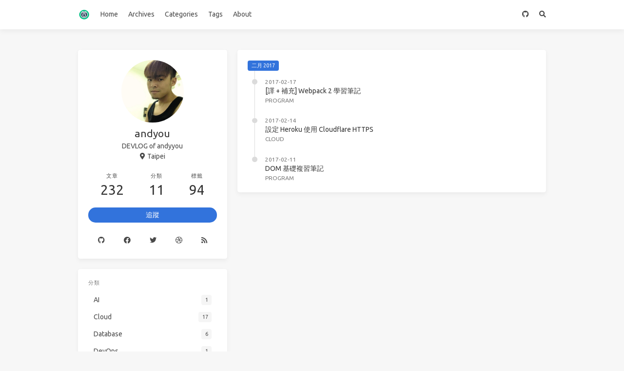

--- FILE ---
content_type: text/html; charset=utf-8
request_url: https://andyyou.github.io/archives/2017/02/
body_size: 6004
content:
<!doctype html>
<html lang="zh"><head><meta charset="utf-8"><meta name="viewport" content="width=device-width, initial-scale=1, maximum-scale=1"><meta><title>彙整: 2017/2 - DEVLOG of andyyou</title><link rel="manifest" href="/manifest.json"><meta name="application-name" content="DEVLOG of andyyou"><meta name="msapplication-TileImage" content="/img/faicon.png"><meta name="apple-mobile-web-app-capable" content="yes"><meta name="apple-mobile-web-app-title" content="DEVLOG of andyyou"><meta name="apple-mobile-web-app-status-bar-style" content="default"><meta name="description" content="The journals and articles are written by andyyou. Most of all just recording of how to slove problem, fix bugs in programming area. Apart from those I also write a bit tutorials. Here just a backup. S"><meta property="og:type" content="website"><meta property="og:title" content="DEVLOG of andyyou"><meta property="og:url" content="https://andyyou.github.io/"><meta property="og:site_name" content="DEVLOG of andyyou"><meta property="og:description" content="The journals and articles are written by andyyou. Most of all just recording of how to slove problem, fix bugs in programming area. Apart from those I also write a bit tutorials. Here just a backup. S"><meta property="og:locale" content="zh_TW"><meta property="og:image" content="https://andyyou.github.io/img/og_image.png"><meta property="article:author" content="andyyou"><meta property="article:tag" content="JavaScript"><meta property="article:tag" content="React"><meta property="article:tag" content="andyyou"><meta property="twitter:card" content="summary"><meta property="twitter:image" content="/img/og_image.png"><meta property="fb:app_id" content="450470251782295"><script type="application/ld+json">{"@context":"https://schema.org","@type":"BlogPosting","mainEntityOfPage":{"@type":"WebPage","@id":"https://andyyou.github.io"},"headline":"DEVLOG of andyyou","image":["https://andyyou.github.io/img/og_image.png"],"author":{"@type":"Person","name":"https://avatars2.githubusercontent.com/u/665690?v=3&s=466"},"publisher":{"@type":"Organization","name":"DEVLOG of andyyou","logo":{"@type":"ImageObject","url":"https://andyyou.github.io/img/logo.png"}},"description":"The journals and articles are written by andyyou. Most of all just recording of how to slove problem, fix bugs in programming area. Apart from those I also write a bit tutorials. Here just a backup. S"}</script><link rel="icon" href="/img/favicon.png"><link rel="stylesheet" href="https://use.fontawesome.com/releases/v5.15.2/css/all.css"><link rel="stylesheet" href="https://cdn.jsdelivr.net/npm/highlight.js@9.12.0/styles/atom-one-dark.css"><link rel="stylesheet" href="https://fonts.googleapis.com/css2?family=Ubuntu:wght@400;600&amp;family=Source+Code+Pro"><link rel="stylesheet" href="/css/default.css"><style>body>.footer,body>.navbar,body>.section{opacity:0}</style><!--!--><link rel="stylesheet" href="https://cdn.jsdelivr.net/npm/lightgallery@1.6.8/dist/css/lightgallery.min.css"><link rel="stylesheet" href="https://cdn.jsdelivr.net/npm/justifiedGallery@3.7.0/dist/css/justifiedGallery.min.css"><script src="https://www.googletagmanager.com/gtag/js?id=G-C93NK5NEGP" async></script><script>window.dataLayer = window.dataLayer || [];
        function gtag(){dataLayer.push(arguments);}
        gtag('js', new Date());
    
        gtag('config', 'G-C93NK5NEGP');</script><script src="https://cdn.jsdelivr.net/npm/pace-js@1.0.2/pace.min.js"></script><!--!--><script data-ad-client="ca-pub-3038600205998182" src="https://pagead2.googlesyndication.com/pagead/js/adsbygoogle.js" async></script><meta name="generator" content="Hexo 5.4.0"></head><body class="is-2-column"><nav class="navbar navbar-main"><div class="container"><div class="navbar-brand justify-content-center"><a class="navbar-item navbar-logo" href="/"><img src="/img/logo.png" alt="DEVLOG of andyyou" height="28"></a></div><div class="navbar-menu"><div class="navbar-start"><a class="navbar-item" href="/">Home</a><a class="navbar-item" href="/archives">Archives</a><a class="navbar-item" href="/categories">Categories</a><a class="navbar-item" href="/tags">Tags</a><a class="navbar-item" href="/about">About</a></div><div class="navbar-end"><a class="navbar-item" target="_blank" rel="noopener" title="Download on GitHub" href="https://github.com/andyyou"><i class="fab fa-github"></i></a><a class="navbar-item search" title="搜尋" href="javascript:;"><i class="fas fa-search"></i></a></div></div></div></nav><section class="section"><div class="container"><div class="columns"><div class="column order-2 column-main is-8-tablet is-8-desktop is-8-widescreen"><div class="card"><div class="card-content"><h3 class="tag is-primary">二月 2017</h3><div class="timeline"><article class="media"><div class="media-content"><p class="date"><time dateTime="2017-02-17T12:32:56.000Z">2017-02-17</time></p><p class="title"><a href="/2017/02/17/webpack-2-beginner-guide/">[譯 + 補充] Webpack 2 學習筆記</a></p><p class="categories"><a href="/categories/Program/">Program</a></p></div></article><article class="media"><div class="media-content"><p class="date"><time dateTime="2017-02-14T02:21:33.000Z">2017-02-14</time></p><p class="title"><a href="/2017/02/14/cloudflare-heroku-setup/">設定 Heroku 使用 Cloudflare HTTPS</a></p><p class="categories"><a href="/categories/Cloud/">Cloud</a></p></div></article><article class="media"><div class="media-content"><p class="date"><time dateTime="2017-02-11T07:25:13.000Z">2017-02-11</time></p><p class="title"><a href="/2017/02/11/dom-review/">DOM 基礎複習筆記</a></p><p class="categories"><a href="/categories/Program/">Program</a></p></div></article></div></div></div></div><div class="column column-left is-4-tablet is-4-desktop is-4-widescreen  order-1"><div class="card widget" data-type="profile"><div class="card-content"><nav class="level"><div class="level-item has-text-centered flex-shrink-1"><div><figure class="image is-128x128 mx-auto mb-2"><img class="avatar is-rounded" src="https://avatars2.githubusercontent.com/u/665690?v=3&amp;s=466" alt="andyou"></figure><p class="title is-size-4 is-block" style="line-height:inherit;">andyou</p><p class="is-size-6 is-block">DEVLOG of andyyou</p><p class="is-size-6 is-flex justify-content-center"><i class="fas fa-map-marker-alt mr-1"></i><span>Taipei</span></p></div></div></nav><nav class="level is-mobile"><div class="level-item has-text-centered is-marginless"><div><p class="heading">文章</p><a href="/archives"><p class="title">232</p></a></div></div><div class="level-item has-text-centered is-marginless"><div><p class="heading">分類</p><a href="/categories"><p class="title">11</p></a></div></div><div class="level-item has-text-centered is-marginless"><div><p class="heading">標籤</p><a href="/tags"><p class="title">94</p></a></div></div></nav><div class="level"><a class="level-item button is-primary is-rounded" href="https://github.com/andyyou" target="_blank" rel="noopener">追蹤</a></div><div class="level is-mobile is-multiline"><a class="level-item button is-transparent is-marginless" target="_blank" rel="noopener" title="Github" href="https://github.com/andyyou"><i class="fab fa-github"></i></a><a class="level-item button is-transparent is-marginless" target="_blank" rel="noopener" title="Facebook" href="/"><i class="fab fa-facebook"></i></a><a class="level-item button is-transparent is-marginless" target="_blank" rel="noopener" title="Twitter" href="/"><i class="fab fa-twitter"></i></a><a class="level-item button is-transparent is-marginless" target="_blank" rel="noopener" title="Dribbble" href="/"><i class="fab fa-dribbble"></i></a><a class="level-item button is-transparent is-marginless" target="_blank" rel="noopener" title="RSS" href="/"><i class="fas fa-rss"></i></a></div></div></div><!--!--><div class="card widget" data-type="categories"><div class="card-content"><div class="menu"><h3 class="menu-label">分類</h3><ul class="menu-list"><li><a class="level is-mobile" href="/categories/AI/"><span class="level-start"><span class="level-item">AI</span></span><span class="level-end"><span class="level-item tag">1</span></span></a></li><li><a class="level is-mobile" href="/categories/Cloud/"><span class="level-start"><span class="level-item">Cloud</span></span><span class="level-end"><span class="level-item tag">17</span></span></a></li><li><a class="level is-mobile" href="/categories/Database/"><span class="level-start"><span class="level-item">Database</span></span><span class="level-end"><span class="level-item tag">6</span></span></a></li><li><a class="level is-mobile" href="/categories/DevOps/"><span class="level-start"><span class="level-item">DevOps</span></span><span class="level-end"><span class="level-item tag">1</span></span></a></li><li><a class="level is-mobile" href="/categories/Fun/"><span class="level-start"><span class="level-item">Fun</span></span><span class="level-end"><span class="level-item tag">1</span></span></a></li><li><a class="level is-mobile" href="/categories/Management/"><span class="level-start"><span class="level-item">Management</span></span><span class="level-end"><span class="level-item tag">1</span></span></a></li><li><a class="level is-mobile" href="/categories/Mobile/"><span class="level-start"><span class="level-item">Mobile</span></span><span class="level-end"><span class="level-item tag">4</span></span></a></li><li><a class="level is-mobile" href="/categories/Program/"><span class="level-start"><span class="level-item">Program</span></span><span class="level-end"><span class="level-item tag">162</span></span></a></li><li><a class="level is-mobile" href="/categories/System/"><span class="level-start"><span class="level-item">System</span></span><span class="level-end"><span class="level-item tag">18</span></span></a></li><li><a class="level is-mobile" href="/categories/Tools/"><span class="level-start"><span class="level-item">Tools</span></span><span class="level-end"><span class="level-item tag">17</span></span></a></li><li><a class="level is-mobile" href="/categories/UX/"><span class="level-start"><span class="level-item">UX</span></span><span class="level-end"><span class="level-item tag">1</span></span></a></li></ul></div></div></div><div class="card widget" data-type="recent-posts"><div class="card-content"><h3 class="menu-label">最新文章</h3><article class="media"><div class="media-content"><p class="date"><time dateTime="2025-12-22T01:30:15.000Z">2025-12-22</time></p><p class="title"><a href="/2025/12/22/php-dom-crawler/">DomCrawler 爬蟲入門手冊</a></p><p class="categories"><a href="/categories/Program/">Program</a></p></div></article><article class="media"><div class="media-content"><p class="date"><time dateTime="2025-10-16T02:07:15.000Z">2025-10-16</time></p><p class="title"><a href="/2025/10/16/laravel-sanctum/">Laravel Sanctum 筆記</a></p><p class="categories"><a href="/categories/Program/">Program</a></p></div></article><article class="media"><div class="media-content"><p class="date"><time dateTime="2025-08-29T22:32:32.000Z">2025-08-30</time></p><p class="title"><a href="/2025/08/30/gh-ost/">gh-ost 無鎖編輯資料結構</a></p><p class="categories"><a href="/categories/Database/">Database</a></p></div></article><article class="media"><div class="media-content"><p class="date"><time dateTime="2025-02-16T05:47:22.000Z">2025-02-16</time></p><p class="title"><a href="/2025/02/16/2025-devops-gitops/">2025 DevOps 工具整理</a></p><p class="categories"><a href="/categories/DevOps/">DevOps</a></p></div></article><article class="media"><div class="media-content"><p class="date"><time dateTime="2024-10-28T09:04:56.000Z">2024-10-28</time></p><p class="title"><a href="/2024/10/28/implement-live-activity-for-rn/">React Native 實作 iOS Live Activity</a></p><p class="categories"><a href="/categories/Program/">Program</a></p></div></article></div></div><div class="card widget" data-type="archives"><div class="card-content"><div class="menu"><h3 class="menu-label">彙整</h3><ul class="menu-list"><li><a class="level is-mobile" href="/archives/2025/12/"><span class="level-start"><span class="level-item">十二月 2025</span></span><span class="level-end"><span class="level-item tag">1</span></span></a></li><li><a class="level is-mobile" href="/archives/2025/10/"><span class="level-start"><span class="level-item">十月 2025</span></span><span class="level-end"><span class="level-item tag">1</span></span></a></li><li><a class="level is-mobile" href="/archives/2025/08/"><span class="level-start"><span class="level-item">八月 2025</span></span><span class="level-end"><span class="level-item tag">1</span></span></a></li><li><a class="level is-mobile" href="/archives/2025/02/"><span class="level-start"><span class="level-item">二月 2025</span></span><span class="level-end"><span class="level-item tag">1</span></span></a></li><li><a class="level is-mobile" href="/archives/2024/10/"><span class="level-start"><span class="level-item">十月 2024</span></span><span class="level-end"><span class="level-item tag">1</span></span></a></li><li><a class="level is-mobile" href="/archives/2024/07/"><span class="level-start"><span class="level-item">七月 2024</span></span><span class="level-end"><span class="level-item tag">2</span></span></a></li><li><a class="level is-mobile" href="/archives/2024/02/"><span class="level-start"><span class="level-item">二月 2024</span></span><span class="level-end"><span class="level-item tag">2</span></span></a></li><li><a class="level is-mobile" href="/archives/2024/01/"><span class="level-start"><span class="level-item">一月 2024</span></span><span class="level-end"><span class="level-item tag">1</span></span></a></li><li><a class="level is-mobile" href="/archives/2023/12/"><span class="level-start"><span class="level-item">十二月 2023</span></span><span class="level-end"><span class="level-item tag">1</span></span></a></li><li><a class="level is-mobile" href="/archives/2023/11/"><span class="level-start"><span class="level-item">十一月 2023</span></span><span class="level-end"><span class="level-item tag">1</span></span></a></li><li><a class="level is-mobile" href="/archives/2023/10/"><span class="level-start"><span class="level-item">十月 2023</span></span><span class="level-end"><span class="level-item tag">3</span></span></a></li><li><a class="level is-mobile" href="/archives/2023/09/"><span class="level-start"><span class="level-item">九月 2023</span></span><span class="level-end"><span class="level-item tag">1</span></span></a></li><li><a class="level is-mobile" href="/archives/2023/06/"><span class="level-start"><span class="level-item">六月 2023</span></span><span class="level-end"><span class="level-item tag">1</span></span></a></li><li><a class="level is-mobile" href="/archives/2023/04/"><span class="level-start"><span class="level-item">四月 2023</span></span><span class="level-end"><span class="level-item tag">2</span></span></a></li><li><a class="level is-mobile" href="/archives/2023/01/"><span class="level-start"><span class="level-item">一月 2023</span></span><span class="level-end"><span class="level-item tag">2</span></span></a></li><li><a class="level is-mobile" href="/archives/2022/08/"><span class="level-start"><span class="level-item">八月 2022</span></span><span class="level-end"><span class="level-item tag">2</span></span></a></li><li><a class="level is-mobile" href="/archives/2022/07/"><span class="level-start"><span class="level-item">七月 2022</span></span><span class="level-end"><span class="level-item tag">1</span></span></a></li><li><a class="level is-mobile" href="/archives/2022/06/"><span class="level-start"><span class="level-item">六月 2022</span></span><span class="level-end"><span class="level-item tag">1</span></span></a></li><li><a class="level is-mobile" href="/archives/2022/05/"><span class="level-start"><span class="level-item">五月 2022</span></span><span class="level-end"><span class="level-item tag">1</span></span></a></li><li><a class="level is-mobile" href="/archives/2022/04/"><span class="level-start"><span class="level-item">四月 2022</span></span><span class="level-end"><span class="level-item tag">2</span></span></a></li><li><a class="level is-mobile" href="/archives/2022/02/"><span class="level-start"><span class="level-item">二月 2022</span></span><span class="level-end"><span class="level-item tag">1</span></span></a></li><li><a class="level is-mobile" href="/archives/2022/01/"><span class="level-start"><span class="level-item">一月 2022</span></span><span class="level-end"><span class="level-item tag">2</span></span></a></li><li><a class="level is-mobile" href="/archives/2021/12/"><span class="level-start"><span class="level-item">十二月 2021</span></span><span class="level-end"><span class="level-item tag">5</span></span></a></li><li><a class="level is-mobile" href="/archives/2021/11/"><span class="level-start"><span class="level-item">十一月 2021</span></span><span class="level-end"><span class="level-item tag">3</span></span></a></li><li><a class="level is-mobile" href="/archives/2021/10/"><span class="level-start"><span class="level-item">十月 2021</span></span><span class="level-end"><span class="level-item tag">1</span></span></a></li><li><a class="level is-mobile" href="/archives/2021/09/"><span class="level-start"><span class="level-item">九月 2021</span></span><span class="level-end"><span class="level-item tag">6</span></span></a></li><li><a class="level is-mobile" href="/archives/2021/08/"><span class="level-start"><span class="level-item">八月 2021</span></span><span class="level-end"><span class="level-item tag">1</span></span></a></li><li><a class="level is-mobile" href="/archives/2021/04/"><span class="level-start"><span class="level-item">四月 2021</span></span><span class="level-end"><span class="level-item tag">1</span></span></a></li><li><a class="level is-mobile" href="/archives/2021/03/"><span class="level-start"><span class="level-item">三月 2021</span></span><span class="level-end"><span class="level-item tag">1</span></span></a></li><li><a class="level is-mobile" href="/archives/2020/10/"><span class="level-start"><span class="level-item">十月 2020</span></span><span class="level-end"><span class="level-item tag">1</span></span></a></li><li><a class="level is-mobile" href="/archives/2020/09/"><span class="level-start"><span class="level-item">九月 2020</span></span><span class="level-end"><span class="level-item tag">1</span></span></a></li><li><a class="level is-mobile" href="/archives/2020/07/"><span class="level-start"><span class="level-item">七月 2020</span></span><span class="level-end"><span class="level-item tag">1</span></span></a></li><li><a class="level is-mobile" href="/archives/2020/05/"><span class="level-start"><span class="level-item">五月 2020</span></span><span class="level-end"><span class="level-item tag">1</span></span></a></li><li><a class="level is-mobile" href="/archives/2019/08/"><span class="level-start"><span class="level-item">八月 2019</span></span><span class="level-end"><span class="level-item tag">2</span></span></a></li><li><a class="level is-mobile" href="/archives/2019/07/"><span class="level-start"><span class="level-item">七月 2019</span></span><span class="level-end"><span class="level-item tag">4</span></span></a></li><li><a class="level is-mobile" href="/archives/2019/06/"><span class="level-start"><span class="level-item">六月 2019</span></span><span class="level-end"><span class="level-item tag">2</span></span></a></li><li><a class="level is-mobile" href="/archives/2019/05/"><span class="level-start"><span class="level-item">五月 2019</span></span><span class="level-end"><span class="level-item tag">3</span></span></a></li><li><a class="level is-mobile" href="/archives/2019/04/"><span class="level-start"><span class="level-item">四月 2019</span></span><span class="level-end"><span class="level-item tag">3</span></span></a></li><li><a class="level is-mobile" href="/archives/2018/11/"><span class="level-start"><span class="level-item">十一月 2018</span></span><span class="level-end"><span class="level-item tag">1</span></span></a></li><li><a class="level is-mobile" href="/archives/2018/06/"><span class="level-start"><span class="level-item">六月 2018</span></span><span class="level-end"><span class="level-item tag">1</span></span></a></li><li><a class="level is-mobile" href="/archives/2018/05/"><span class="level-start"><span class="level-item">五月 2018</span></span><span class="level-end"><span class="level-item tag">1</span></span></a></li><li><a class="level is-mobile" href="/archives/2018/03/"><span class="level-start"><span class="level-item">三月 2018</span></span><span class="level-end"><span class="level-item tag">1</span></span></a></li><li><a class="level is-mobile" href="/archives/2017/12/"><span class="level-start"><span class="level-item">十二月 2017</span></span><span class="level-end"><span class="level-item tag">1</span></span></a></li><li><a class="level is-mobile" href="/archives/2017/11/"><span class="level-start"><span class="level-item">十一月 2017</span></span><span class="level-end"><span class="level-item tag">1</span></span></a></li><li><a class="level is-mobile" href="/archives/2017/10/"><span class="level-start"><span class="level-item">十月 2017</span></span><span class="level-end"><span class="level-item tag">1</span></span></a></li><li><a class="level is-mobile" href="/archives/2017/09/"><span class="level-start"><span class="level-item">九月 2017</span></span><span class="level-end"><span class="level-item tag">3</span></span></a></li><li><a class="level is-mobile" href="/archives/2017/08/"><span class="level-start"><span class="level-item">八月 2017</span></span><span class="level-end"><span class="level-item tag">3</span></span></a></li><li><a class="level is-mobile" href="/archives/2017/07/"><span class="level-start"><span class="level-item">七月 2017</span></span><span class="level-end"><span class="level-item tag">1</span></span></a></li><li><a class="level is-mobile" href="/archives/2017/06/"><span class="level-start"><span class="level-item">六月 2017</span></span><span class="level-end"><span class="level-item tag">3</span></span></a></li><li><a class="level is-mobile" href="/archives/2017/05/"><span class="level-start"><span class="level-item">五月 2017</span></span><span class="level-end"><span class="level-item tag">2</span></span></a></li><li><a class="level is-mobile" href="/archives/2017/04/"><span class="level-start"><span class="level-item">四月 2017</span></span><span class="level-end"><span class="level-item tag">3</span></span></a></li><li><a class="level is-mobile" href="/archives/2017/03/"><span class="level-start"><span class="level-item">三月 2017</span></span><span class="level-end"><span class="level-item tag">1</span></span></a></li><li><a class="level is-mobile" href="/archives/2017/02/"><span class="level-start"><span class="level-item">二月 2017</span></span><span class="level-end"><span class="level-item tag">3</span></span></a></li><li><a class="level is-mobile" href="/archives/2017/01/"><span class="level-start"><span class="level-item">一月 2017</span></span><span class="level-end"><span class="level-item tag">1</span></span></a></li><li><a class="level is-mobile" href="/archives/2016/12/"><span class="level-start"><span class="level-item">十二月 2016</span></span><span class="level-end"><span class="level-item tag">5</span></span></a></li><li><a class="level is-mobile" href="/archives/2016/11/"><span class="level-start"><span class="level-item">十一月 2016</span></span><span class="level-end"><span class="level-item tag">1</span></span></a></li><li><a class="level is-mobile" href="/archives/2016/10/"><span class="level-start"><span class="level-item">十月 2016</span></span><span class="level-end"><span class="level-item tag">4</span></span></a></li><li><a class="level is-mobile" href="/archives/2016/09/"><span class="level-start"><span class="level-item">九月 2016</span></span><span class="level-end"><span class="level-item tag">2</span></span></a></li><li><a class="level is-mobile" href="/archives/2016/08/"><span class="level-start"><span class="level-item">八月 2016</span></span><span class="level-end"><span class="level-item tag">1</span></span></a></li><li><a class="level is-mobile" href="/archives/2016/06/"><span class="level-start"><span class="level-item">六月 2016</span></span><span class="level-end"><span class="level-item tag">5</span></span></a></li><li><a class="level is-mobile" href="/archives/2016/05/"><span class="level-start"><span class="level-item">五月 2016</span></span><span class="level-end"><span class="level-item tag">4</span></span></a></li><li><a class="level is-mobile" href="/archives/2016/04/"><span class="level-start"><span class="level-item">四月 2016</span></span><span class="level-end"><span class="level-item tag">3</span></span></a></li><li><a class="level is-mobile" href="/archives/2016/03/"><span class="level-start"><span class="level-item">三月 2016</span></span><span class="level-end"><span class="level-item tag">7</span></span></a></li><li><a class="level is-mobile" href="/archives/2016/02/"><span class="level-start"><span class="level-item">二月 2016</span></span><span class="level-end"><span class="level-item tag">6</span></span></a></li><li><a class="level is-mobile" href="/archives/2016/01/"><span class="level-start"><span class="level-item">一月 2016</span></span><span class="level-end"><span class="level-item tag">2</span></span></a></li><li><a class="level is-mobile" href="/archives/2015/12/"><span class="level-start"><span class="level-item">十二月 2015</span></span><span class="level-end"><span class="level-item tag">3</span></span></a></li><li><a class="level is-mobile" href="/archives/2015/11/"><span class="level-start"><span class="level-item">十一月 2015</span></span><span class="level-end"><span class="level-item tag">1</span></span></a></li><li><a class="level is-mobile" href="/archives/2015/10/"><span class="level-start"><span class="level-item">十月 2015</span></span><span class="level-end"><span class="level-item tag">2</span></span></a></li><li><a class="level is-mobile" href="/archives/2015/09/"><span class="level-start"><span class="level-item">九月 2015</span></span><span class="level-end"><span class="level-item tag">1</span></span></a></li><li><a class="level is-mobile" href="/archives/2015/08/"><span class="level-start"><span class="level-item">八月 2015</span></span><span class="level-end"><span class="level-item tag">3</span></span></a></li><li><a class="level is-mobile" href="/archives/2015/07/"><span class="level-start"><span class="level-item">七月 2015</span></span><span class="level-end"><span class="level-item tag">1</span></span></a></li><li><a class="level is-mobile" href="/archives/2015/05/"><span class="level-start"><span class="level-item">五月 2015</span></span><span class="level-end"><span class="level-item tag">5</span></span></a></li><li><a class="level is-mobile" href="/archives/2015/04/"><span class="level-start"><span class="level-item">四月 2015</span></span><span class="level-end"><span class="level-item tag">19</span></span></a></li><li><a class="level is-mobile" href="/archives/2014/12/"><span class="level-start"><span class="level-item">十二月 2014</span></span><span class="level-end"><span class="level-item tag">1</span></span></a></li><li><a class="level is-mobile" href="/archives/2014/11/"><span class="level-start"><span class="level-item">十一月 2014</span></span><span class="level-end"><span class="level-item tag">2</span></span></a></li><li><a class="level is-mobile" href="/archives/2014/10/"><span class="level-start"><span class="level-item">十月 2014</span></span><span class="level-end"><span class="level-item tag">1</span></span></a></li><li><a class="level is-mobile" href="/archives/2014/09/"><span class="level-start"><span class="level-item">九月 2014</span></span><span class="level-end"><span class="level-item tag">17</span></span></a></li><li><a class="level is-mobile" href="/archives/2014/08/"><span class="level-start"><span class="level-item">八月 2014</span></span><span class="level-end"><span class="level-item tag">6</span></span></a></li><li><a class="level is-mobile" href="/archives/2014/02/"><span class="level-start"><span class="level-item">二月 2014</span></span><span class="level-end"><span class="level-item tag">12</span></span></a></li><li><a class="level is-mobile" href="/archives/2014/01/"><span class="level-start"><span class="level-item">一月 2014</span></span><span class="level-end"><span class="level-item tag">3</span></span></a></li><li><a class="level is-mobile" href="/archives/2013/11/"><span class="level-start"><span class="level-item">十一月 2013</span></span><span class="level-end"><span class="level-item tag">1</span></span></a></li><li><a class="level is-mobile" href="/archives/2013/10/"><span class="level-start"><span class="level-item">十月 2013</span></span><span class="level-end"><span class="level-item tag">2</span></span></a></li><li><a class="level is-mobile" href="/archives/2013/09/"><span class="level-start"><span class="level-item">九月 2013</span></span><span class="level-end"><span class="level-item tag">4</span></span></a></li><li><a class="level is-mobile" href="/archives/2013/08/"><span class="level-start"><span class="level-item">八月 2013</span></span><span class="level-end"><span class="level-item tag">6</span></span></a></li><li><a class="level is-mobile" href="/archives/2013/03/"><span class="level-start"><span class="level-item">三月 2013</span></span><span class="level-end"><span class="level-item tag">2</span></span></a></li><li><a class="level is-mobile" href="/archives/2012/03/"><span class="level-start"><span class="level-item">三月 2012</span></span><span class="level-end"><span class="level-item tag">1</span></span></a></li><li><a class="level is-mobile" href="/archives/2012/01/"><span class="level-start"><span class="level-item">一月 2012</span></span><span class="level-end"><span class="level-item tag">2</span></span></a></li><li><a class="level is-mobile" href="/archives/2011/11/"><span class="level-start"><span class="level-item">十一月 2011</span></span><span class="level-end"><span class="level-item tag">3</span></span></a></li></ul></div></div></div><div class="card widget" data-type="tags"><div class="card-content"><div class="menu"><h3 class="menu-label">標籤</h3><div class="field is-grouped is-grouped-multiline"><div class="control"><a class="tags has-addons" href="/tags/net-mvc/"><span class="tag">.net mvc</span><span class="tag">1</span></a></div><div class="control"><a class="tags has-addons" href="/tags/RoR/"><span class="tag">RoR</span><span class="tag">15</span></a></div><div class="control"><a class="tags has-addons" href="/tags/api/"><span class="tag">api</span><span class="tag">1</span></a></div><div class="control"><a class="tags has-addons" href="/tags/aws/"><span class="tag">aws</span><span class="tag">5</span></a></div><div class="control"><a class="tags has-addons" href="/tags/azure/"><span class="tag">azure</span><span class="tag">2</span></a></div><div class="control"><a class="tags has-addons" href="/tags/bot/"><span class="tag">bot</span><span class="tag">1</span></a></div><div class="control"><a class="tags has-addons" href="/tags/bundler/"><span class="tag">bundler</span><span class="tag">2</span></a></div><div class="control"><a class="tags has-addons" href="/tags/cache/"><span class="tag">cache</span><span class="tag">1</span></a></div><div class="control"><a class="tags has-addons" href="/tags/carrier-wave/"><span class="tag">carrier wave</span><span class="tag">2</span></a></div><div class="control"><a class="tags has-addons" href="/tags/centos/"><span class="tag">centos</span><span class="tag">1</span></a></div><div class="control"><a class="tags has-addons" href="/tags/chrome/"><span class="tag">chrome</span><span class="tag">2</span></a></div><div class="control"><a class="tags has-addons" href="/tags/cloudflare/"><span class="tag">cloudflare</span><span class="tag">1</span></a></div><div class="control"><a class="tags has-addons" href="/tags/compass/"><span class="tag">compass</span><span class="tag">1</span></a></div><div class="control"><a class="tags has-addons" href="/tags/css/"><span class="tag">css</span><span class="tag">19</span></a></div><div class="control"><a class="tags has-addons" href="/tags/cve/"><span class="tag">cve</span><span class="tag">1</span></a></div><div class="control"><a class="tags has-addons" href="/tags/devise/"><span class="tag">devise</span><span class="tag">1</span></a></div><div class="control"><a class="tags has-addons" href="/tags/devops/"><span class="tag">devops</span><span class="tag">1</span></a></div><div class="control"><a class="tags has-addons" href="/tags/dnd/"><span class="tag">dnd</span><span class="tag">1</span></a></div><div class="control"><a class="tags has-addons" href="/tags/docker/"><span class="tag">docker</span><span class="tag">6</span></a></div><div class="control"><a class="tags has-addons" href="/tags/e-invoice/"><span class="tag">e-invoice</span><span class="tag">1</span></a></div><div class="control"><a class="tags has-addons" href="/tags/entity-framework/"><span class="tag">entity framework</span><span class="tag">1</span></a></div><div class="control"><a class="tags has-addons" href="/tags/envoy/"><span class="tag">envoy</span><span class="tag">1</span></a></div><div class="control"><a class="tags has-addons" href="/tags/es6/"><span class="tag">es6</span><span class="tag">3</span></a></div><div class="control"><a class="tags has-addons" href="/tags/facebook/"><span class="tag">facebook</span><span class="tag">1</span></a></div><div class="control"><a class="tags has-addons" href="/tags/flux/"><span class="tag">flux</span><span class="tag">1</span></a></div><div class="control"><a class="tags has-addons" href="/tags/framework/"><span class="tag">framework</span><span class="tag">2</span></a></div><div class="control"><a class="tags has-addons" href="/tags/gcp/"><span class="tag">gcp</span><span class="tag">4</span></a></div><div class="control"><a class="tags has-addons" href="/tags/gitlab/"><span class="tag">gitlab</span><span class="tag">2</span></a></div><div class="control"><a class="tags has-addons" href="/tags/gitops/"><span class="tag">gitops</span><span class="tag">1</span></a></div><div class="control"><a class="tags has-addons" href="/tags/go/"><span class="tag">go</span><span class="tag">1</span></a></div><div class="control"><a class="tags has-addons" href="/tags/grunt/"><span class="tag">grunt</span><span class="tag">4</span></a></div><div class="control"><a class="tags has-addons" href="/tags/gulp/"><span class="tag">gulp</span><span class="tag">3</span></a></div><div class="control"><a class="tags has-addons" href="/tags/heroku/"><span class="tag">heroku</span><span class="tag">6</span></a></div><div class="control"><a class="tags has-addons" href="/tags/html/"><span class="tag">html</span><span class="tag">2</span></a></div><div class="control"><a class="tags has-addons" href="/tags/iisexpress/"><span class="tag">iisexpress</span><span class="tag">1</span></a></div><div class="control"><a class="tags has-addons" href="/tags/ios/"><span class="tag">ios</span><span class="tag">3</span></a></div><div class="control"><a class="tags has-addons" href="/tags/javascript/"><span class="tag">javascript</span><span class="tag">88</span></a></div><div class="control"><a class="tags has-addons" href="/tags/javascript-express-passport/"><span class="tag">javascript express passport</span><span class="tag">1</span></a></div><div class="control"><a class="tags has-addons" href="/tags/javascript-nodejs/"><span class="tag">javascript nodejs</span><span class="tag">1</span></a></div><div class="control"><a class="tags has-addons" href="/tags/jekyll/"><span class="tag">jekyll</span><span class="tag">2</span></a></div><div class="control"><a class="tags has-addons" href="/tags/jetstream/"><span class="tag">jetstream</span><span class="tag">1</span></a></div><div class="control"><a class="tags has-addons" href="/tags/jspm/"><span class="tag">jspm</span><span class="tag">1</span></a></div><div class="control"><a class="tags has-addons" href="/tags/jwt/"><span class="tag">jwt</span><span class="tag">1</span></a></div><div class="control"><a class="tags has-addons" href="/tags/k8s/"><span class="tag">k8s</span><span class="tag">2</span></a></div><div class="control"><a class="tags has-addons" href="/tags/laravel/"><span class="tag">laravel</span><span class="tag">12</span></a></div><div class="control"><a class="tags has-addons" href="/tags/letsencrypt/"><span class="tag">letsencrypt</span><span class="tag">1</span></a></div><div class="control"><a class="tags has-addons" href="/tags/linux/"><span class="tag">linux</span><span class="tag">1</span></a></div><div class="control"><a class="tags has-addons" href="/tags/mechanism/"><span class="tag">mechanism</span><span class="tag">1</span></a></div><div class="control"><a class="tags has-addons" href="/tags/mongodb/"><span class="tag">mongodb</span><span class="tag">2</span></a></div><div class="control"><a class="tags has-addons" href="/tags/mysql/"><span class="tag">mysql</span><span class="tag">1</span></a></div><div class="control"><a class="tags has-addons" href="/tags/nextjs/"><span class="tag">nextjs</span><span class="tag">2</span></a></div><div class="control"><a class="tags has-addons" href="/tags/nginx/"><span class="tag">nginx</span><span class="tag">1</span></a></div><div class="control"><a class="tags has-addons" href="/tags/node/"><span class="tag">node</span><span class="tag">1</span></a></div><div class="control"><a class="tags has-addons" href="/tags/nodejs/"><span class="tag">nodejs</span><span class="tag">7</span></a></div><div class="control"><a class="tags has-addons" href="/tags/oocss/"><span class="tag">oocss</span><span class="tag">1</span></a></div><div class="control"><a class="tags has-addons" href="/tags/osx/"><span class="tag">osx</span><span class="tag">6</span></a></div><div class="control"><a class="tags has-addons" href="/tags/package-manager/"><span class="tag">package manager</span><span class="tag">6</span></a></div><div class="control"><a class="tags has-addons" href="/tags/php/"><span class="tag">php</span><span class="tag">4</span></a></div><div class="control"><a class="tags has-addons" href="/tags/postgres/"><span class="tag">postgres</span><span class="tag">1</span></a></div><div class="control"><a class="tags has-addons" href="/tags/postgresql/"><span class="tag">postgresql</span><span class="tag">2</span></a></div><div class="control"><a class="tags has-addons" href="/tags/python/"><span class="tag">python</span><span class="tag">1</span></a></div><div class="control"><a class="tags has-addons" href="/tags/queue/"><span class="tag">queue</span><span class="tag">2</span></a></div><div class="control"><a class="tags has-addons" href="/tags/rabbitmq/"><span class="tag">rabbitmq</span><span class="tag">2</span></a></div><div class="control"><a class="tags has-addons" href="/tags/rack-server/"><span class="tag">rack server</span><span class="tag">1</span></a></div><div class="control"><a class="tags has-addons" href="/tags/rails/"><span class="tag">rails</span><span class="tag">6</span></a></div><div class="control"><a class="tags has-addons" href="/tags/rails-webpack-stimulus-javascript-bootstrap/"><span class="tag">rails webpack stimulus javascript bootstrap</span><span class="tag">1</span></a></div><div class="control"><a class="tags has-addons" href="/tags/raspberry-pi/"><span class="tag">raspberry-pi</span><span class="tag">1</span></a></div><div class="control"><a class="tags has-addons" href="/tags/react/"><span class="tag">react</span><span class="tag">22</span></a></div><div class="control"><a class="tags has-addons" href="/tags/react-native/"><span class="tag">react native</span><span class="tag">1</span></a></div><div class="control"><a class="tags has-addons" href="/tags/react-native/"><span class="tag">react-native</span><span class="tag">1</span></a></div><div class="control"><a class="tags has-addons" href="/tags/reactjs/"><span class="tag">reactjs</span><span class="tag">32</span></a></div><div class="control"><a class="tags has-addons" href="/tags/redux/"><span class="tag">redux</span><span class="tag">1</span></a></div><div class="control"><a class="tags has-addons" href="/tags/ruby/"><span class="tag">ruby</span><span class="tag">18</span></a></div><div class="control"><a class="tags has-addons" href="/tags/sass/"><span class="tag">sass</span><span class="tag">2</span></a></div><div class="control"><a class="tags has-addons" href="/tags/selenium/"><span class="tag">selenium</span><span class="tag">1</span></a></div><div class="control"><a class="tags has-addons" href="/tags/serial-port/"><span class="tag">serial-port</span><span class="tag">1</span></a></div><div class="control"><a class="tags has-addons" href="/tags/slim/"><span class="tag">slim</span><span class="tag">1</span></a></div><div class="control"><a class="tags has-addons" href="/tags/ssh/"><span class="tag">ssh</span><span class="tag">1</span></a></div><div class="control"><a class="tags has-addons" href="/tags/ssl/"><span class="tag">ssl</span><span class="tag">2</span></a></div><div class="control"><a class="tags has-addons" href="/tags/stimulus/"><span class="tag">stimulus</span><span class="tag">1</span></a></div><div class="control"><a class="tags has-addons" href="/tags/svg-javascript/"><span class="tag">svg javascript</span><span class="tag">3</span></a></div><div class="control"><a class="tags has-addons" href="/tags/task-runner/"><span class="tag">task runner</span><span class="tag">3</span></a></div><div class="control"><a class="tags has-addons" href="/tags/tmux/"><span class="tag">tmux</span><span class="tag">1</span></a></div><div class="control"><a class="tags has-addons" href="/tags/tools/"><span class="tag">tools</span><span class="tag">1</span></a></div><div class="control"><a class="tags has-addons" href="/tags/ubuntu/"><span class="tag">ubuntu</span><span class="tag">4</span></a></div><div class="control"><a class="tags has-addons" href="/tags/ux/"><span class="tag">ux</span><span class="tag">1</span></a></div><div class="control"><a class="tags has-addons" href="/tags/vm/"><span class="tag">vm</span><span class="tag">1</span></a></div><div class="control"><a class="tags has-addons" href="/tags/vue/"><span class="tag">vue</span><span class="tag">1</span></a></div><div class="control"><a class="tags has-addons" href="/tags/vuejs/"><span class="tag">vuejs</span><span class="tag">5</span></a></div><div class="control"><a class="tags has-addons" href="/tags/webpack/"><span class="tag">webpack</span><span class="tag">4</span></a></div><div class="control"><a class="tags has-addons" href="/tags/windows/"><span class="tag">windows</span><span class="tag">3</span></a></div><div class="control"><a class="tags has-addons" href="/tags/wsl/"><span class="tag">wsl</span><span class="tag">2</span></a></div><div class="control"><a class="tags has-addons" href="/tags/xml/"><span class="tag">xml</span><span class="tag">1</span></a></div><div class="control"><a class="tags has-addons" href="/tags/zoom/"><span class="tag">zoom</span><span class="tag">1</span></a></div></div></div></div></div><div class="card widget" data-type="adsense"><div class="card-content"><div class="menu"><h3 class="menu-label">廣告</h3><script async src="https://pagead2.googlesyndication.com/pagead/js/adsbygoogle.js"></script><ins class="adsbygoogle" style="display:block" data-ad-client="ca-pub-3038600205998182" data-ad-slot="6442659171" data-ad-format="auto" data-full-width-responsive="true"></ins><script>(adsbygoogle = window.adsbygoogle || []).push({});</script></div></div></div></div><!--!--></div></div></section><footer class="footer"><div class="container"><div class="level"><div class="level-start"><a class="footer-logo is-block mb-2" href="/"><img src="/img/logo.png" alt="DEVLOG of andyyou" height="28"></a><p class="is-size-7"><span>&copy; 2025 andyyou(YOU,ZONGYAN)</span></p></div><div class="level-end"><div class="field has-addons"><p class="control"><a class="button is-transparent is-large" target="_blank" rel="noopener" title="Creative Commons" href="https://creativecommons.org/"><i class="fab fa-creative-commons"></i></a></p><p class="control"><a class="button is-transparent is-large" target="_blank" rel="noopener" title="Attribution 4.0 International" href="https://creativecommons.org/licenses/by/4.0/"><i class="fab fa-creative-commons-by"></i></a></p><p class="control"><a class="button is-transparent is-large" target="_blank" rel="noopener" title="GitHub" href="https://github.com/andyyou/"><i class="fab fa-github"></i></a></p></div></div></div></div></footer><script src="https://cdn.jsdelivr.net/npm/jquery@3.3.1/dist/jquery.min.js"></script><script src="https://cdn.jsdelivr.net/npm/moment@2.22.2/min/moment-with-locales.min.js"></script><script src="https://cdn.jsdelivr.net/npm/clipboard@2.0.4/dist/clipboard.min.js" defer></script><script>moment.locale("zh-TW");</script><script>var IcarusThemeSettings = {
            article: {
                highlight: {
                    clipboard: true,
                    fold: 'unfolded'
                }
            }
        };</script><script src="/js/column.js"></script><script src="/js/animation.js"></script><a id="back-to-top" title="回到頁首" href="javascript:;"><i class="fas fa-chevron-up"></i></a><script src="/js/back_to_top.js" defer></script><script src="https://cdn.jsdelivr.net/npm/lightgallery@1.6.8/dist/js/lightgallery.min.js" defer></script><script src="https://cdn.jsdelivr.net/npm/justifiedGallery@3.7.0/dist/js/jquery.justifiedGallery.min.js" defer></script><script>window.addEventListener("load", () => {
            if (typeof $.fn.lightGallery === 'function') {
                $('.article').lightGallery({ selector: '.gallery-item' });
            }
            if (typeof $.fn.justifiedGallery === 'function') {
                if ($('.justified-gallery > p > .gallery-item').length) {
                    $('.justified-gallery > p > .gallery-item').unwrap();
                }
                $('.justified-gallery').justifiedGallery();
            }
        });</script><!--!--><!--!--><!--!--><script src="/js/main.js" defer></script><div class="searchbox"><div class="searchbox-container"><div class="searchbox-header"><div class="searchbox-input-container"><input class="searchbox-input" type="text" placeholder="請輸入關鍵字..."></div><a class="searchbox-close" href="javascript:;">×</a></div><div class="searchbox-body"></div></div></div><script src="/js/insight.js" defer></script><script>document.addEventListener('DOMContentLoaded', function () {
            loadInsight({"contentUrl":"/content.json"}, {"hint":"請輸入關鍵字...","untitled":"(無標題)","posts":"文章","pages":"頁面","categories":"分類","tags":"標籤"});
        });</script></body></html>

--- FILE ---
content_type: text/html; charset=utf-8
request_url: https://www.google.com/recaptcha/api2/aframe
body_size: 269
content:
<!DOCTYPE HTML><html><head><meta http-equiv="content-type" content="text/html; charset=UTF-8"></head><body><script nonce="EqQW6lZAA2vL8vYqiBnUTA">/** Anti-fraud and anti-abuse applications only. See google.com/recaptcha */ try{var clients={'sodar':'https://pagead2.googlesyndication.com/pagead/sodar?'};window.addEventListener("message",function(a){try{if(a.source===window.parent){var b=JSON.parse(a.data);var c=clients[b['id']];if(c){var d=document.createElement('img');d.src=c+b['params']+'&rc='+(localStorage.getItem("rc::a")?sessionStorage.getItem("rc::b"):"");window.document.body.appendChild(d);sessionStorage.setItem("rc::e",parseInt(sessionStorage.getItem("rc::e")||0)+1);localStorage.setItem("rc::h",'1768957163139');}}}catch(b){}});window.parent.postMessage("_grecaptcha_ready", "*");}catch(b){}</script></body></html>

--- FILE ---
content_type: application/javascript; charset=utf-8
request_url: https://andyyou.github.io/js/main.js
body_size: 1156
content:
/* eslint-disable node/no-unsupported-features/node-builtins */
(function($, moment, ClipboardJS, config) {
    $('.article img:not(".not-gallery-item")').each(function() {
        // wrap images with link and add caption if possible
        if ($(this).parent('a').length === 0) {
            $(this).wrap('<a class="gallery-item" href="' + $(this).attr('src') + '"></a>');
            if (this.alt) {
                $(this).after('<p class="has-text-centered is-size-6 caption">' + this.alt + '</p>');
            }
        }
    });

    if (typeof $.fn.lightGallery === 'function') {
        $('.article').lightGallery({ selector: '.gallery-item' });
    }
    if (typeof $.fn.justifiedGallery === 'function') {
        if ($('.justified-gallery > p > .gallery-item').length) {
            $('.justified-gallery > p > .gallery-item').unwrap();
        }
        $('.justified-gallery').justifiedGallery();
    }

    if (typeof moment === 'function') {
        $('.article-meta time').each(function() {
            $(this).text(moment($(this).attr('datetime')).fromNow());
        });
    }

    $('.article > .content > table').each(function() {
        if ($(this).width() > $(this).parent().width()) {
            $(this).wrap('<div class="table-overflow"></div>');
        }
    });

    function adjustNavbar() {
        const navbarWidth = $('.navbar-main .navbar-start').outerWidth() + $('.navbar-main .navbar-end').outerWidth();
        if ($(document).outerWidth() < navbarWidth) {
            $('.navbar-main .navbar-menu').addClass('justify-content-start');
        } else {
            $('.navbar-main .navbar-menu').removeClass('justify-content-start');
        }
    }
    adjustNavbar();
    $(window).resize(adjustNavbar);

    function toggleFold(codeBlock, isFolded) {
        const $toggle = $(codeBlock).find('.fold i');
        !isFolded ? $(codeBlock).removeClass('folded') : $(codeBlock).addClass('folded');
        !isFolded ? $toggle.removeClass('fa-angle-right') : $toggle.removeClass('fa-angle-down');
        !isFolded ? $toggle.addClass('fa-angle-down') : $toggle.addClass('fa-angle-right');
    }

    function createFoldButton(fold) {
        return '<span class="fold">' + (fold === 'unfolded' ? '<i class="fas fa-angle-down"></i>' : '<i class="fas fa-angle-right"></i>') + '</span>';
    }

    $('figure.highlight table').wrap('<div class="highlight-body">');
    if (typeof config !== 'undefined'
        && typeof config.article !== 'undefined'
        && typeof config.article.highlight !== 'undefined') {

        $('figure.highlight').addClass('hljs');
        $('figure.highlight .code .line span').each(function() {
            const classes = $(this).attr('class').split(/\s+/);
            if (classes.length === 1) {
                $(this).addClass('hljs-' + classes[0]);
                $(this).removeClass(classes[0]);
            }
        });


        const clipboard = config.article.highlight.clipboard;
        const fold = config.article.highlight.fold.trim();

        $('figure.highlight').each(function() {
            if ($(this).find('figcaption').length) {
                $(this).find('figcaption').addClass('level is-mobile');
                $(this).find('figcaption').append('<div class="level-left">');
                $(this).find('figcaption').append('<div class="level-right">');
                $(this).find('figcaption div.level-left').append($(this).find('figcaption').find('span'));
                $(this).find('figcaption div.level-right').append($(this).find('figcaption').find('a'));
            } else {
                if (clipboard || fold) {
                    $(this).prepend('<figcaption class="level is-mobile"><div class="level-left"></div><div class="level-right"></div></figcaption>');
                }
            }
        });

        if (typeof ClipboardJS !== 'undefined' && clipboard) {
            $('figure.highlight').each(function() {
                const id = 'code-' + Date.now() + (Math.random() * 1000 | 0);
                const button = '<a href="javascript:;" class="copy" title="Copy" data-clipboard-target="#' + id + ' .code"><i class="fas fa-copy"></i></a>';
                $(this).attr('id', id);
                $(this).find('figcaption div.level-right').append(button);
            });
            new ClipboardJS('.highlight .copy'); // eslint-disable-line no-new
        }

        if (fold) {
            $('figure.highlight').each(function() {
                if ($(this).find('figcaption').find('span').length > 0) {
                    const span = $(this).find('figcaption').find('span');
                    if (span[0].innerText.indexOf('>folded') > -1) {
                        span[0].innerText = span[0].innerText.replace('>folded', '');
                        $(this).find('figcaption div.level-left').prepend(createFoldButton('folded'));
                        toggleFold(this, true);
                        return;
                    }
                }
                $(this).find('figcaption div.level-left').prepend(createFoldButton(fold));
                toggleFold(this, fold === 'folded');
            });

            $('figure.highlight figcaption .fold').click(function() {
                const $code = $(this).closest('figure.highlight');
                toggleFold($code.eq(0), !$code.hasClass('folded'));
            });
        }
    }

    const $toc = $('#toc');
    if ($toc.length > 0) {
        const $mask = $('<div>');
        $mask.attr('id', 'toc-mask');

        $('body').append($mask);

        function toggleToc() { // eslint-disable-line no-inner-declarations
            $toc.toggleClass('is-active');
            $mask.toggleClass('is-active');
        }

        $toc.on('click', toggleToc);
        $mask.on('click', toggleToc);
        $('.navbar-main .catalogue').on('click', toggleToc);
    }
}(jQuery, window.moment, window.ClipboardJS, window.IcarusThemeSettings));
